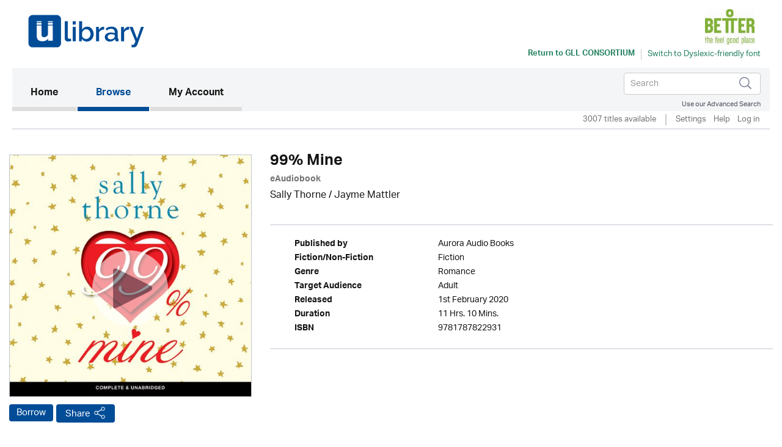

--- FILE ---
content_type: text/html; charset=UTF-8
request_url: https://gll.ulverscroftulibrary.com/book/view/9781787822931
body_size: 34426
content:




<!DOCTYPE html>
<html lang="en" xml:lang="en" xmlns="http://www.w3.org/1999/xhtml">
	<head>
		 <link rel="icon" href="https://marketing.ulverscroftulibrary.com/favicon.ico" type="image/ico" sizes="16x16">
		<title>uLIBRARY - GLL Consortium</title>
        <noscript><div class="alert alert-danger">
                JavaScript is either disabled or not supported by your browser !</div>
        </noscript>
        <script>var base_url = "https://gll.ulverscroftulibrary.com/"</script>
        <script type="text/javascript" src="https://gll.ulverscroftulibrary.com/assets/js/jquery-3.1.1.min.js">                  </script>
		<script type="text/javascript" src="https://gll.ulverscroftulibrary.com/assets/js/cycle2/jquery.cycle2.min.js">          </script>
		<script type="text/javascript" src="https://gll.ulverscroftulibrary.com/assets/js/cycle2/jquery.cycle2.carousel.min.js"> </script>
		<script type="text/javascript" src="https://gll.ulverscroftulibrary.com/assets/js/cycle2/jquery.cycle2.ie-fade.min.js">  </script>
		<!--<script type="text/javascript" src="https://gll.ulverscroftulibrary.com/assets/js/epub-viewer/epub.min.js">              </script>-->
		<!--<script type="text/javascript" src="https://gll.ulverscroftulibrary.com/assets/js/epub-viewer/libs/zip.min.js">          </script>-->
		<script type="text/javascript" src="https://gll.ulverscroftulibrary.com/assets/js/facebox.js">							</script>
        <script type="text/javascript" src="https://gll.ulverscroftulibrary.com/assets/js/ulv.js"></script>
        <script src="https://netdna.bootstrapcdn.com/bootstrap/3.1.1/js/bootstrap.min.js"></script>
        <script type="text/javascript" src="https://gll.ulverscroftulibrary.com/assets/bootstrap/js/bootstrap.js"></script>
		<script type="text/javascript" src="//platform-api.sharethis.com/js/sharethis.js#property=58c28c3aa2063c00124f1991&product=inline-share-buttons"></script>
        <script src="https://gitcdn.github.io/bootstrap-toggle/2.2.2/js/bootstrap-toggle.min.js"></script>

		<link rel="stylesheet" href="https://gll.ulverscroftulibrary.com/assets/bootstrap/css/bootstrap.min.css" />
        <link href="https://gitcdn.github.io/bootstrap-toggle/2.2.2/css/bootstrap-toggle.min.css" rel="stylesheet">

					<link rel="stylesheet" href="https://gll.ulverscroftulibrary.com/assets/css/styles.css" />
		
		<link rel="stylesheet" href="https://gll.ulverscroftulibrary.com/assets/css/override.css" />
		<link rel="stylesheet" href="https://gll.ulverscroftulibrary.com/assets/css/facebox.css"/>
		<link rel="stylesheet" media="screen" href="https://fontlibrary.org/face/opendyslexic" type="text/css"/>
    <link rel="stylesheet" href="https://gll.ulverscroftulibrary.com/assets/css/book-clubs.css" />
		<meta name="viewport" content="width=device-width, initial-scale=1">

		<script src="https://use.typekit.net/ojt3bff.js"></script>
		<script>try{Typekit.load({ async: true });}catch(e){}</script>
	</head>
	<body>
    <script src="https://cc.cdn.civiccomputing.com/8/cookieControl-8.x.min.js" type="text/javascript"></script>
    <script>
    var config = {
      apiKey: '2ad112d10dae5d928e3f5d2aaeaa35a72a88facf',
        product: 'PRO',
        initialState: "notify",
        optionalCookies: [ {
          name: 'analytics',
            label: 'Analytics',
            description: '',
            cookies: [],
            onAccept : function(){},
            onRevoke: function(){}
                           },{
                             name: 'marketing',
                             label: 'Marketing',
                             description: '',
                             cookies: [],
                             onAccept : function(){},
                             onRevoke: function(){}
                           },{
                             name: 'preferences',
                             label: 'Preferences',
                             description: '',
                             cookies: [],
                             onAccept : function(){},
                             onRevoke: function(){}
                           }
          ],

        position: 'RIGHT',
        theme: 'DARK',
        branding: {
          fontColor: "#FFF",
          fontSizeTitle: "1.2em",
          fontSizeIntro: "1em",
          fontSizeHeaders: "1em",
          fontSize: "0.8em",
          backgroundColor: "#313147",
          toggleText: "#fff",
          toggleColor: "#2f2f5f",
          toggleBackground: "#111125",
          buttonIcon: null,
          buttonIconWidth: "64px",
          buttonIconHeight: "64px",
          removeIcon: false,
          removeAbout: false
      },
        excludedCountries: ["all"]
};
CookieControl.load( config );
</script>


    <div class="content">
            <div class="container header-container">
                <div class="row">
                    <div class="header GLL" style="background:#ffffff">
						<div class="pull-left">

						</div>

						<div class="pull-right">
						<a style="color:#258260" href="https://gll.ulverscroftulibrary.com/" target="_blank"><img src="https://ulverscroft.com/images/DL-LOGOS/GLLDIG.jpg" alt="Ulverscroft Logo"></a>
						<div class="clearfix"></div>
												<div class="col-sm-12" style="padding-left: 0">
							<div id="library-name" style="color:#258260"><a style="color:#258260" href="https://gll.ulverscroftulibrary.com/" target="_blank" aria-hidden="true">Return to <span>GLL Consortium</span></a></div>
							<div style="float:left">
							<form method="post" id="dyslexic-form" action="https://gll.ulverscroftulibrary.com/page/checkDyslexic">

															<input type="hidden" name="dyslexic-flag" id="dyslexic-flag" value="on"/>
								<input type="submit" id="dyslexic-btn" value="Switch to Dyslexic-friendly font" style="color:#258260"/>

							
							</form>
							</div>
						</div>
												</div>
                    </div>
                </div>
            </div><!--brand-container-->

            <div class="container navbar-container">
              <nav class="navbar navbar-default" role="navigation" aria-label="Main navigation">
                <!-- Brand and toggle get grouped for better mobile display -->
                <div class="navbar-header">
                  <button type="button" class="navbar-toggle collapsed" data-toggle="collapse" data-target="#bs-example-navbar-collapse-1" aria-expanded="false">
                    <span class="sr-only">Toggle navigation</span>
                    <span class="icon-bar"></span>
                    <span class="icon-bar"></span>
                    <span class="icon-bar"></span>
                  </button>

				  <div class="nav navbar-nav navbar-right" id="search-box-for-mobile">

<form class="navbar-form navbar-left" action="https://gll.ulverscroftulibrary.com/book/quicksearch" method="get">
<div class="form-group">
<div class="styled-keywords">
<input type="hidden" name="search_attrs" value="search">
</div>
<input type="text" class="form-control" name="search_val" placeholder="Search" aria-label="Search">
<input type="hidden" name="sortBy" value="da"/>
</div>
<input type="image" name="submit" class="navbar-search-button" src="https://gll.ulverscroftulibrary.com/assets/images/search-icon.png" alt="Submit" />
</form>

					<div class="advanced-search"><a href="https://gll.ulverscroftulibrary.com/book/search">Use our Advanced Search</a></div>
				</div>

                </div>

                <!-- Collect the nav links, forms, and other content for toggling -->
                <div style="background: #f4f5f6" class="collapse navbar-collapse" id="bs-example-navbar-collapse-1">

					<ul class="main-nav nav navbar-nav">

					  <li class="active"><a href="https://gll.ulverscroftulibrary.com/">Home <span class="sr-only">(current)</span></a></li>

					  <li id="toggle-megamenu" class="dropdown mega-dropdown">
						  <a href="https://gll.ulverscroftulibrary.com/book/genre" class="dropdown-toggle" data-toggle="dropdown">Browse<span class="pull-right"></span></span></a>
						  <ul class="dropdown-menu mega-dropdown-menu" id="browse-megamenu"></ul>
					  </li>

					  <li><a href="https://gll.ulverscroftulibrary.com/account/view">My Account</a></li>
					</ul>


					<ul class="nav navbar-nav navbar-right" id="search-box-for-desktop">

<form class="navbar-form navbar-left" action="https://gll.ulverscroftulibrary.com/book/quicksearch" method="get">
<div class="form-group">
<input type="hidden" name="search_attrs" value="search">
<input type="text" class="form-control" name="search_val" aria-label="Search" placeholder="Search">
<input type="hidden" name="sortBy" value="da"/>
</div>
<input type="image" name="submit" class="navbar-search-button" src="https://gll.ulverscroftulibrary.com/assets/images/search-icon.png" alt="Submit" />
</form>

					<div style="clear:both" class="advanced-search"><a style="color:#4a4f5d" href="https://gll.ulverscroftulibrary.com/book/search">Use our Advanced Search</a></div>
					</ul>

                </div>
              </nav>
            </div>


            <div class="container brand-container">
				<ul class="nav nav-pills pull-right " role="tablist">
					<li class="sub-nav-1">
                        3007 titles available                    <li class="sub-nav-1 loans-end">
                        <a href="https://gll.ulverscroftulibrary.com/account/settings">Settings</a>
                    </li>
                    <li class="sub-nav-1">
                        <a href="https://gll.ulverscroftulibrary.com/help">Help</a>
                    </li>

                                        <li class="sub-nav-1">
                        <a href="https://gll.ulverscroftulibrary.com/account/login"> Log in</a>
                    </li>
					<li class="sub-nav-1">
											</li>
                    

                    
                </ul>
                <div class="clearfix"></div>
                <hr class="style1">
            </div>



         </div><!-- /.navbar-container-->

		
		


		<div class="container main-container">
			<div class="row">
				<div class="col-sm-12">
					<div class="breadcrumb-wrapper"><div id="breadcrumb">You are here: <a href="https://gll.ulverscroftulibrary.com/">Home</a>  >  <a href="https://gll.ulverscroftulibrary.com/book/genre">Browse</a>  >  <span>99% Mine</span></div>
</div>
					<!--<h1></h1>-->
				</div>
		</div>
<div role="content" class="row product-page">

<div role="img" class="col-md-4">
<img role="img" class="image-base" src="https://ulverscroft.com/images/audio_500/9781787822931.jpg" alt="uLibraryDigital Audio Thumbnail" />
	<audio id="audio-0" src="https://samples.inaudio.com/424255/424255_sample.mp3" preload="none"></audio> 
	<div   id="play-0" class="image-overlay"></div>


<div class="product-buttons"><a href="https://gll.ulverscroftulibrary.com/account/login" class="btn btn-default btn-ulv audiobook">Borrow</a>
<!------------------------>

<!---------------------------->
<!-- AddToAny BEGIN -->
<a class="btn btn-default btn-ulv share a2a_dd" role="button" aria-pressed="false"  href="https://www.addtoany.com/share">Share</a>
<script async src="https://static.addtoany.com/menu/page.js"></script>
<!-- AddToAny END -->
</div>
</div>

<div class="col-md-8">
<h1>99% Mine</h1>
<b><span class="format">eAudiobook</span></b>
<div class="contributors">Sally Thorne / Jayme Mattler</div>
<div class="synopsis"></div>
<br /><hr class="style1">
<ul role="list" class="product-attributes">

		<li role="listitem"><span class="view-attrs-name">Published by       </span><span class="view-attrs-val">Aurora Audio Books     </span></li>
    	
		<li role="listitem"><span class="view-attrs-name">Fiction/Non-Fiction</span><span class="view-attrs-val">Fiction 	  </span></li>
		
		<li role="listitem"><span class="view-attrs-name">Genre              </span><span class="view-attrs-val">Romance            </span></li>
		
		<li role="listitem"><span class="view-attrs-name">Target Audience    </span><span class="view-attrs-val">Adult         </span></li>
		
		<li role="listitem"><span class="view-attrs-name">Released           </span><span class="view-attrs-val">1st February 2020</span></li>
						<li role="listitem"><span class="view-attrs-name">Duration           </span><span class="view-attrs-val">11 Hrs. 10 Mins.  </span></li>
				
		<li role="listitem"><span class="view-attrs-name">ISBN               </span><span class="view-attrs-val">9781787822931           </span></li>
		
</ul>
<hr class="style1">
</div>
</div>

<div role="presentation" aria-label="More in this genre" class="row product-page">
<div class="col-md-12"><span class="sm-grey-header">More in this genre</span></div>
<div class="col-md-12">	
		
	<div class="row">
		<h2 class="pull-left">Romance</h2>
		<div class="slider-nav">
					<a href="#" class="prev-tab" id="prev0"> &lsaquo;</a>
			<a href="#" class="next-tab" id="next0"> &rsaquo;</a>
			<a href="https://gll.ulverscroftulibrary.com/book/browse?genre=R&sortBy=da">
				<span class="book-count">157 &gt;</span>
			</a>
				</div>
    </div>
	
	<div class="row">
		<div class="slideshow" style="width:auto;"
		data-cycle-fx="carousel"
		data-cycle-timeout="0"
		data-cycle-carousel-visible=1
		data-cycle-carousel-fluid=true
		data-cycle-slides="> div"
		data-cycle-next=#next0		data-cycle-prev=#prev0		>

				 
				    
										     
						<div>
									<div class="col-grid5 col-md-2">
						<div class="ulv-genre-slider-img">
						
							<!--<a href="https://gll.ulverscroftulibrary.com/book/view/9781399149198">
																								<img src="https://ulverscroft.com/images/audio_290/9781399149198.jpg" alt="Dreamland thumbnail" />
															</a>-->
							
																								<img src="https://ulverscroft.com/images/audio_290/9781399149198.jpg" alt="Dreamland thumbnail" />
															
															<audio id="audio-0" src="https://samples.inaudio.com/1168842/1168842_sample.mp3" preload="none"></audio> 
								<div   id="play-0" class="image-overlay"></div>
																						
						</div>
						<div class="ulv-genre-slider-attrs">
							<a href="https://gll.ulverscroftulibrary.com/book/view/9781399149198" class="book-title">Dreamland</a>							<span class="format">eAudiobook</span><br/>
							<a href="https://gll.ulverscroftulibrary.com/account/login" class="btn btn-default btn-ulv audiobook">Borrow</a><br/>
							<span class="slider-contributors">Nicholas Sparks / Austin Nichols Therese Plummer</span>
							<br/>
						</div>
					</div>
									<div class="col-grid5 col-md-2">
						<div class="ulv-genre-slider-img">
						
							<!--<a href="https://gll.ulverscroftulibrary.com/book/view/9781399113632">
																								<img src="https://ulverscroft.com/images/audio_290/9781399113632.jpg" alt="Escape to Darling Cove thumbnail" />
															</a>-->
							
																								<img src="https://ulverscroft.com/images/audio_290/9781399113632.jpg" alt="Escape to Darling Cove thumbnail" />
															
															<audio id="audio-1" src="https://samples.inaudio.com/1168860/1168860_sample.mp3" preload="none"></audio> 
								<div   id="play-1" class="image-overlay"></div>
																						
						</div>
						<div class="ulv-genre-slider-attrs">
							<a href="https://gll.ulverscroftulibrary.com/book/view/9781399113632" class="book-title">Escape to Darling Cove</a>							<span class="format">eAudiobook</span><br/>
							<a href="https://gll.ulverscroftulibrary.com/account/login" class="btn btn-default btn-ulv audiobook">Borrow</a><br/>
							<span class="slider-contributors">Holly Hepburn / <a href='https://gll.ulverscroftulibrary.com/book/narrator/NAKARENCASS'>Karen Cass</a></span>
							<br/>
						</div>
					</div>
									<div class="col-grid5 col-md-2">
						<div class="ulv-genre-slider-img">
						
							<!--<a href="https://gll.ulverscroftulibrary.com/book/view/9781399144780">
																								<img src="https://images.findawayworld.com/v1/image/cover/CD1182877?aspect=1:1&height=290" alt="The Forever Garden thumbnail" />
															</a>-->
							
																								<img src="https://images.findawayworld.com/v1/image/cover/CD1182877?aspect=1:1&height=290" alt="The Forever Garden thumbnail" />
															
															<audio id="audio-2" src="https://samples.inaudio.com/1182877/1182877_sample.mp3" preload="none"></audio> 
								<div   id="play-2" class="image-overlay"></div>
																						
						</div>
						<div class="ulv-genre-slider-attrs">
							<a href="https://gll.ulverscroftulibrary.com/book/view/9781399144780" class="book-title">The Forever Garden</a>							<span class="format">eAudiobook</span><br/>
							<a href="https://gll.ulverscroftulibrary.com/account/login" class="btn btn-default btn-ulv audiobook">Borrow</a><br/>
							<span class="slider-contributors">Rosanna Ley / Deryn Edwards Laura Kirman Phyllida Nash</span>
							<br/>
						</div>
					</div>
									<div class="col-grid5 col-md-2">
						<div class="ulv-genre-slider-img">
						
							<!--<a href="https://gll.ulverscroftulibrary.com/book/view/9781399138284">
																								<img src="https://ulverscroft.com/images/audio_290/9781399138284.jpg" alt="Outback Escape thumbnail" />
															</a>-->
							
																								<img src="https://ulverscroft.com/images/audio_290/9781399138284.jpg" alt="Outback Escape thumbnail" />
															
															<audio id="audio-3" src="https://samples.inaudio.com/1185612/1185612_sample.mp3" preload="none"></audio> 
								<div   id="play-3" class="image-overlay"></div>
																						
						</div>
						<div class="ulv-genre-slider-attrs">
							<a href="https://gll.ulverscroftulibrary.com/book/view/9781399138284" class="book-title">Outback Escape</a>							<span class="format">eAudiobook</span><br/>
							<a href="https://gll.ulverscroftulibrary.com/account/login" class="btn btn-default btn-ulv audiobook">Borrow</a><br/>
							<span class="slider-contributors"><a href='https://gll.ulverscroftulibrary.com/book/author/AUANNIESEATON'>Annie Seaton</a> / <a href='https://gll.ulverscroftulibrary.com/book/narrator/NAOLIVIABEARDSLEY'>Olivia Beardsley</a></span>
							<br/>
						</div>
					</div>
									<div class="col-grid5 col-md-2">
						<div class="ulv-genre-slider-img">
						
							<!--<a href="https://gll.ulverscroftulibrary.com/book/view/9781399138475">
																								<img src="https://ulverscroft.com/images/audio_290/9781399138475.jpg" alt="That Night in Paris thumbnail" />
															</a>-->
							
																								<img src="https://ulverscroft.com/images/audio_290/9781399138475.jpg" alt="That Night in Paris thumbnail" />
															
															<audio id="audio-4" src="https://samples.inaudio.com/1185616/1185616_sample.mp3" preload="none"></audio> 
								<div   id="play-4" class="image-overlay"></div>
																						
						</div>
						<div class="ulv-genre-slider-attrs">
							<a href="https://gll.ulverscroftulibrary.com/book/view/9781399138475" class="book-title">That Night in Paris</a>							<span class="format">eAudiobook</span><br/>
							<a href="https://gll.ulverscroftulibrary.com/account/login" class="btn btn-default btn-ulv audiobook">Borrow</a><br/>
							<span class="slider-contributors">Sandy Barker / Nicolette Chin</span>
							<br/>
						</div>
					</div>
				               
							</div>
										     
						<div>
									<div class="col-grid5 col-md-2">
						<div class="ulv-genre-slider-img">
						
							<!--<a href="https://gll.ulverscroftulibrary.com/book/view/9781399158626">
																								<img src="https://ulverscroft.com/images/audio_290/9781399158626.jpg" alt="P.S. Come to Italy thumbnail" />
															</a>-->
							
																								<img src="https://ulverscroft.com/images/audio_290/9781399158626.jpg" alt="P.S. Come to Italy thumbnail" />
															
															<audio id="audio-5" src="https://samples.inaudio.com/1185625/1185625_sample.mp3" preload="none"></audio> 
								<div   id="play-5" class="image-overlay"></div>
																						
						</div>
						<div class="ulv-genre-slider-attrs">
							<a href="https://gll.ulverscroftulibrary.com/book/view/9781399158626" class="book-title">P.S. Come to Italy</a>							<span class="format">eAudiobook</span><br/>
							<a href="https://gll.ulverscroftulibrary.com/account/login" class="btn btn-default btn-ulv audiobook">Borrow</a><br/>
							<span class="slider-contributors">Nicky Pellegrino / Jane McDowell</span>
							<br/>
						</div>
					</div>
									<div class="col-grid5 col-md-2">
						<div class="ulv-genre-slider-img">
						
							<!--<a href="https://gll.ulverscroftulibrary.com/book/view/9781399138512">
																								<img src="https://ulverscroft.com/images/audio_290/9781399138512.jpg" alt="A Sunset in Sydney thumbnail" />
															</a>-->
							
																								<img src="https://ulverscroft.com/images/audio_290/9781399138512.jpg" alt="A Sunset in Sydney thumbnail" />
															
															<audio id="audio-6" src="https://samples.inaudio.com/1191911/1191911_sample.mp3" preload="none"></audio> 
								<div   id="play-6" class="image-overlay"></div>
																						
						</div>
						<div class="ulv-genre-slider-attrs">
							<a href="https://gll.ulverscroftulibrary.com/book/view/9781399138512" class="book-title">A Sunset in Sydney</a>							<span class="format">eAudiobook</span><br/>
							<a href="https://gll.ulverscroftulibrary.com/account/login" class="btn btn-default btn-ulv audiobook">Borrow</a><br/>
							<span class="slider-contributors">Sandy Barker / Nicolette Chin</span>
							<br/>
						</div>
					</div>
									<div class="col-grid5 col-md-2">
						<div class="ulv-genre-slider-img">
						
							<!--<a href="https://gll.ulverscroftulibrary.com/book/view/9781399139106">
																								<img src="https://images.findawayworld.com/v1/image/cover/CD1221706?aspect=1:1&height=290" alt="Outback Winds thumbnail" />
															</a>-->
							
																								<img src="https://images.findawayworld.com/v1/image/cover/CD1221706?aspect=1:1&height=290" alt="Outback Winds thumbnail" />
															
															<audio id="audio-7" src="https://samples.inaudio.com/1221706/1221706_sample.mp3" preload="none"></audio> 
								<div   id="play-7" class="image-overlay"></div>
																						
						</div>
						<div class="ulv-genre-slider-attrs">
							<a href="https://gll.ulverscroftulibrary.com/book/view/9781399139106" class="book-title">Outback Winds</a>							<span class="format">eAudiobook</span><br/>
							<a href="https://gll.ulverscroftulibrary.com/account/login" class="btn btn-default btn-ulv audiobook">Borrow</a><br/>
							<span class="slider-contributors"><a href='https://gll.ulverscroftulibrary.com/book/author/AUANNIESEATON'>Annie Seaton</a> / <a href='https://gll.ulverscroftulibrary.com/book/narrator/NAOLIVIABEARDSLEY'>Olivia Beardsley</a></span>
							<br/>
						</div>
					</div>
									<div class="col-grid5 col-md-2">
						<div class="ulv-genre-slider-img">
						
							<!--<a href="https://gll.ulverscroftulibrary.com/book/view/9781399153485">
																								<img src="https://images.findawayworld.com/v1/image/cover/CD1250157?aspect=1:1&height=290" alt="Midnight at the Christmas Bookshop thumbnail" />
															</a>-->
							
																								<img src="https://images.findawayworld.com/v1/image/cover/CD1250157?aspect=1:1&height=290" alt="Midnight at the Christmas Bookshop thumbnail" />
															
															<audio id="audio-8" src="https://samples.inaudio.com/1250157/1250157_sample.mp3" preload="none"></audio> 
								<div   id="play-8" class="image-overlay"></div>
																						
						</div>
						<div class="ulv-genre-slider-attrs">
							<a href="https://gll.ulverscroftulibrary.com/book/view/9781399153485" class="book-title">Midnight at the Christmas Bookshop</a>							<span class="format">eAudiobook</span><br/>
							<a href="https://gll.ulverscroftulibrary.com/account/login" class="btn btn-default btn-ulv audiobook">Borrow</a><br/>
							<span class="slider-contributors">Jenny Colgan / <a href='https://gll.ulverscroftulibrary.com/book/narrator/NAEILIDHBEATON'>Eilidh Beaton</a></span>
							<br/>
						</div>
					</div>
									<div class="col-grid5 col-md-2">
						<div class="ulv-genre-slider-img">
						
							<!--<a href="https://gll.ulverscroftulibrary.com/book/view/9781399154246">
																								<img src="https://images.findawayworld.com/v1/image/cover/CD1251173?aspect=1:1&height=290" alt="Tackle! thumbnail" />
															</a>-->
							
																								<img src="https://images.findawayworld.com/v1/image/cover/CD1251173?aspect=1:1&height=290" alt="Tackle! thumbnail" />
															
															<audio id="audio-9" src="https://samples.inaudio.com/1251173/1251173_sample.mp3" preload="none"></audio> 
								<div   id="play-9" class="image-overlay"></div>
																						
						</div>
						<div class="ulv-genre-slider-attrs">
							<a href="https://gll.ulverscroftulibrary.com/book/view/9781399154246" class="book-title">Tackle!</a>							<span class="format">eAudiobook</span><br/>
							<a href="https://gll.ulverscroftulibrary.com/account/login" class="btn btn-default btn-ulv audiobook">Borrow</a><br/>
							<span class="slider-contributors">Jilly Cooper / Katherine Parkinson</span>
							<br/>
						</div>
					</div>
				               
							</div>
										     
						<div>
									<div class="col-grid5 col-md-2">
						<div class="ulv-genre-slider-img">
						
							<!--<a href="https://gll.ulverscroftulibrary.com/book/view/9781399153553">
																								<img src="https://images.findawayworld.com/v1/image/cover/CD1294887?aspect=1:1&height=290" alt="The Wedding of the Year thumbnail" />
															</a>-->
							
																								<img src="https://images.findawayworld.com/v1/image/cover/CD1294887?aspect=1:1&height=290" alt="The Wedding of the Year thumbnail" />
															
															<audio id="audio-10" src="https://samples.inaudio.com/1294887/1294887_sample.mp3" preload="none"></audio> 
								<div   id="play-10" class="image-overlay"></div>
																						
						</div>
						<div class="ulv-genre-slider-attrs">
							<a href="https://gll.ulverscroftulibrary.com/book/view/9781399153553" class="book-title">The Wedding of the Year</a>							<span class="format">eAudiobook</span><br/>
							<a href="https://gll.ulverscroftulibrary.com/account/login" class="btn btn-default btn-ulv audiobook">Borrow</a><br/>
							<span class="slider-contributors"><a href='https://gll.ulverscroftulibrary.com/book/author/AUJILLMANSELL'>Jill Mansell</a> / Rebecca Norfolk</span>
							<br/>
						</div>
					</div>
									<div class="col-grid5 col-md-2">
						<div class="ulv-genre-slider-img">
						
							<!--<a href="https://gll.ulverscroftulibrary.com/book/view/9781399171762">
																								<img src="https://images.findawayworld.com/v1/image/cover/CD1330471?aspect=1:1&height=290" alt="Island in the Sun thumbnail" />
															</a>-->
							
																								<img src="https://images.findawayworld.com/v1/image/cover/CD1330471?aspect=1:1&height=290" alt="Island in the Sun thumbnail" />
															
															<audio id="audio-11" src="https://samples.inaudio.com/1330471/1330471_sample.mp3" preload="none"></audio> 
								<div   id="play-11" class="image-overlay"></div>
																						
						</div>
						<div class="ulv-genre-slider-attrs">
							<a href="https://gll.ulverscroftulibrary.com/book/view/9781399171762" class="book-title">Island in the Sun</a>							<span class="format">eAudiobook</span><br/>
							<a href="https://gll.ulverscroftulibrary.com/account/login" class="btn btn-default btn-ulv audiobook">Borrow</a><br/>
							<span class="slider-contributors">Katie Fforde / Rebecca Lee</span>
							<br/>
						</div>
					</div>
									<div class="col-grid5 col-md-2">
						<div class="ulv-genre-slider-img">
						
							<!--<a href="https://gll.ulverscroftulibrary.com/book/view/9781399167321">
																								<img src="https://images.findawayworld.com/v1/image/cover/CD1331822?aspect=1:1&height=290" alt="Coming Home to the Cottage by the Sea thumbnail" />
															</a>-->
							
																								<img src="https://images.findawayworld.com/v1/image/cover/CD1331822?aspect=1:1&height=290" alt="Coming Home to the Cottage by the Sea thumbnail" />
															
															<audio id="audio-12" src="https://samples.inaudio.com/1331822/1331822_sample.mp3" preload="none"></audio> 
								<div   id="play-12" class="image-overlay"></div>
																						
						</div>
						<div class="ulv-genre-slider-attrs">
							<a href="https://gll.ulverscroftulibrary.com/book/view/9781399167321" class="book-title">Coming Home to the Cottage by the Sea</a>							<span class="format">eAudiobook</span><br/>
							<a href="https://gll.ulverscroftulibrary.com/account/login" class="btn btn-default btn-ulv audiobook">Borrow</a><br/>
							<span class="slider-contributors">Rebecca Alexander / Penelope Freeman & Emma Powell</span>
							<br/>
						</div>
					</div>
									<div class="col-grid5 col-md-2">
						<div class="ulv-genre-slider-img">
						
							<!--<a href="https://gll.ulverscroftulibrary.com/book/view/9781399155625">
																								<img src="https://images.findawayworld.com/v1/image/cover/CD1343142?aspect=1:1&height=290" alt="The Holiday Escape thumbnail" />
															</a>-->
							
																								<img src="https://images.findawayworld.com/v1/image/cover/CD1343142?aspect=1:1&height=290" alt="The Holiday Escape thumbnail" />
															
															<audio id="audio-13" src="https://samples.inaudio.com/1343142/1343142_sample.mp3" preload="none"></audio> 
								<div   id="play-13" class="image-overlay"></div>
																						
						</div>
						<div class="ulv-genre-slider-attrs">
							<a href="https://gll.ulverscroftulibrary.com/book/view/9781399155625" class="book-title">The Holiday Escape</a>							<span class="format">eAudiobook</span><br/>
							<a href="https://gll.ulverscroftulibrary.com/account/login" class="btn btn-default btn-ulv audiobook">Borrow</a><br/>
							<span class="slider-contributors"><a href='https://gll.ulverscroftulibrary.com/book/author/AUHEIDISWAIN'>Heidi Swain</a> / <a href='https://gll.ulverscroftulibrary.com/book/narrator/NAKARENCASS'>Karen Cass</a></span>
							<br/>
						</div>
					</div>
									<div class="col-grid5 col-md-2">
						<div class="ulv-genre-slider-img">
						
							<!--<a href="https://gll.ulverscroftulibrary.com/book/view/9781399171854">
																								<img src="https://images.findawayworld.com/v1/image/cover/CD1343688?aspect=1:1&height=290" alt="Seven Summers thumbnail" />
															</a>-->
							
																								<img src="https://images.findawayworld.com/v1/image/cover/CD1343688?aspect=1:1&height=290" alt="Seven Summers thumbnail" />
															
															<audio id="audio-14" src="https://samples.inaudio.com/1343688/1343688_sample.mp3" preload="none"></audio> 
								<div   id="play-14" class="image-overlay"></div>
																						
						</div>
						<div class="ulv-genre-slider-attrs">
							<a href="https://gll.ulverscroftulibrary.com/book/view/9781399171854" class="book-title">Seven Summers</a>							<span class="format">eAudiobook</span><br/>
							<a href="https://gll.ulverscroftulibrary.com/account/login" class="btn btn-default btn-ulv audiobook">Borrow</a><br/>
							<span class="slider-contributors">Paige Toon / Natalie Simpson</span>
							<br/>
						</div>
					</div>
				               
							</div>
				
		</div>
	</div>

<div class="cycle-pager" id="pager"></div>
<script>
$.fn.cycle.defaults.autoSelector = '.slideshow';
</script>
	
 </div>
</div>



</div>
	</div><!--.main-container-->
	</div><!--.content-->
	<div class="footer-upper">
		<ul>
			<li><a href="https://gll.ulverscroftulibrary.com/terms">Terms of Use</a></li>
			<li><a href="https://gll.ulverscroftulibrary.com/aboutus">About Us</a></li>
			<li><a href="https://gll.ulverscroftulibrary.com/copyright">Copyright</a></li>
			<li><a href="https://gll.ulverscroftulibrary.com/privacy">Privacy & Cookie Policy</a></li>
			<li><a href="https://gll.ulverscroftulibrary.com/help">Help</a></li>
			<li><a href="https://gll.ulverscroftulibrary.com/accessibility">Accessibility</a></li>
			<li><a href="https://gll.ulverscroftulibrary.com/sitemap">Site Map</a></li>
		</ul>

		<span class="pull-right">Connect with uLIBRARY <a href="https://www.facebook.com/uLibraryDigital"><img src="https://gll.ulverscroftulibrary.com/assets/images/facebook-icon.png" alt="uLibraryDigital Facebook" /></a> <a href="https://www.twitter.com/uLibraryDigital"><img src="https://gll.ulverscroftulibrary.com/assets/images/twitter-icon.png" alt="uLibraryDigital twitter" /></a></span>
	</div>

	<div class="footer">
        Powered by © Ulverscroft 2026. All rights reserved.
		<span class="pull-right">
			Developed by <a href="http://www.firstygroup.com" target="_blank">
			<img src="https://gll.ulverscroftulibrary.com/assets/images/firsty-logo.png" alt="Firsty Group" /></a>
		</span>
    </div>
	<script type="text/javascript" src="https://gll.ulverscroftulibrary.com/assets/js/jquery-3.1.1.min.js"></script>
	<script type="text/javascript" src="https://gll.ulverscroftulibrary.com/assets/bootstrap/js/bootstrap.min.js"></script>
	</body>
</html>
